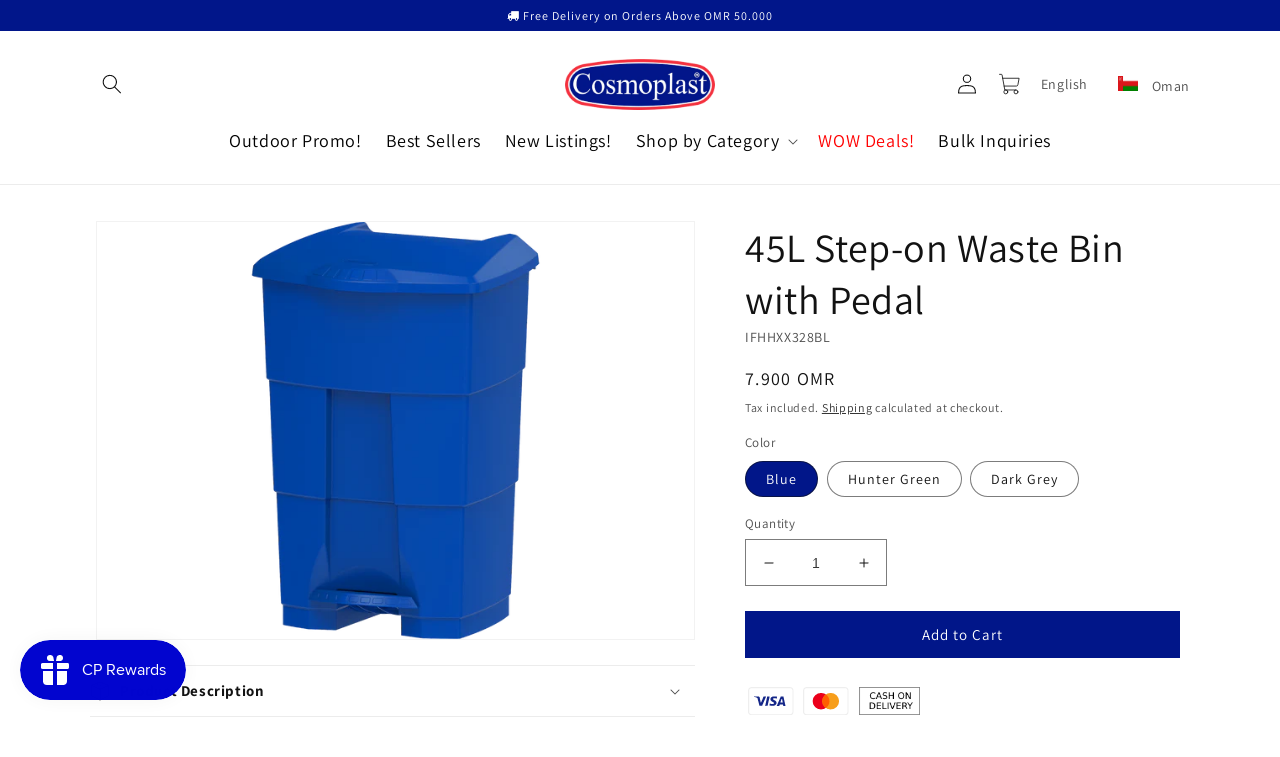

--- FILE ---
content_type: text/javascript
request_url: https://cdn.shopify.com/extensions/63be1448-0dc3-4d6a-8736-8ee53d0efe1c/vimg-multiple-variant-images-410/assets/dawn.minified.js
body_size: 496
content:
class fcdVarImgDawn extends fcdVarImg{constructor(){super(),this.mLayout="thumbnail"}init(){console.log("Dawn INIT....");let t=document.querySelector("media-gallery");this.mLayout=t.getAttribute("data-desktop-layout"),this.parentTopElement=document.querySelector(".product__media-list"),this.visibleElement=".product__media-item";this.slider=document.querySelector('[id^="Slider-"]'),this.prevButton=document.querySelector('button[name="previous"]'),this.nextButton=document.querySelector('button[name="next"]'),this.slider.addEventListener("scroll",(()=>{this.slider_count_calculator(this.visibleElement)})),this.prevButton.addEventListener("click",(()=>{this.slider_count_calculator(this.visibleElement)})),this.nextButton.addEventListener("click",(()=>{this.slider_count_calculator(this.visibleElement)})),"thumbnail"==this.mLayout&&(this.imgWrap=".thumbnail-list",this.imgselec=".thumbnail-list__item img",super.init(),this.imgWrap=".product__media-list",this.imgselec=".product__media-item  img",super.init()),"columns"==this.mLayout&&(this.imgWrap=".product__media-list",this.imgselec=".product__media-item  img",super.init(),this.imgWrap=".thumbnail-list",this.imgselec=".thumbnail-list__item  img",super.init()),"thumbnail_slider"==this.mLayout&&(this.imgWrap=".thumbnail-list",this.imgselec=".thumbnail-list__item img",super.init(),this.imgWrap=".product__media-list",this.imgselec=".product__media-item  img",super.init()),"stacked"==this.mLayout&&(this.imgWrap="media-gallery slider-component .product__media-list",this.imgselec=".product__media-item  img",super.init(),this.imgWrap="media-gallery slider-component:last-child .thumbnail-list",this.imgselec=".thumbnail-list__item img",super.init())}slider_count_calculator(t){setTimeout((()=>{const e=document.querySelectorAll(t);var i=[].slice.call(e).filter((function(t){return"none"!==getComputedStyle(t).display}));if(document.querySelector(".slider-counter--total")&&(document.querySelector(".slider-counter--total").style.display="none"),!document.querySelector(".slider-counter--total.mst")){var a=document.createElement("span");a.classList.add("slider-counter--total","mst"),document.querySelector(".slider-counter--total").after(a)}document.querySelector(".slider-counter--total.mst")&&(document.querySelector(".slider-counter--total.mst").innerHTML=i.length),document.querySelector("media-gallery slider-component .slider-button--prev")?.removeAttribute("disabled"),document.querySelector("media-gallery slider-component .slider-button--next")?.removeAttribute("disabled")}),300)}getRealSrc(t){return t?.hasAttribute("data-srcset")?t.getAttribute("data-srcset").split(",")[0]:t?.hasAttribute("src")?t.getAttribute("src"):t?.hasAttribute("data-src")?t.getAttribute("data-src"):t?.hasAttribute("data-original-src")?t.getAttribute("data-original-src"):void 0}setDataVals(t){let e=t.children,i="mainImg";for(var a=0;a<e.length;a++)if("STYLE"!=e[a].tagName){e[a].setAttribute("data-"+this.comData,"true");let l=t.children[a].querySelector(this.imgselec),s=this.checkAndAssign(l,this.comData);s&&(s.includes("mainImg")||(i=s),s.includes("mainImg")?e[a].setAttribute("data-v"+this.comData,s):e[a].setAttribute("data-v"+this.comData,i))}}varChange(t,e,i){"thumbnail_slider"==e||"thumbnail"==e?active_mobile?(this.hideVarImg(),this.showVarImg(t)):(this.hideVarThumbnailImg(),this.showVarThumbnailImg(t)):(this.hideVarImg(),this.showVarImg(t)),this.slider_count_calculator(i)}thumbnailChange(){document.querySelectorAll(".product__media-item").forEach((t=>{t.classList.contains("is-active")&&this.parentTopElement.prepend(t)}))}}let fcdVi=new fcdVarImgDawn;fcdVi.init();const active_mobile=fcdVi.check_ismobile();"thumbnail_slider"==fcdVi.mLayout||"thumbnail"==fcdVi.mLayout||"stacked"==fcdVi.mLayout?active_mobile||"stacked"==fcdVi.mLayout?fcdVi.hideVarImg():fcdVi.hideVarThumbnailImg():fcdVi.hideVarImg();let fcdViSelc=document.querySelector("[name='id']"),thumbnailList=document.querySelectorAll(".thumbnail-list__item");"thumbnail_slider"==fcdVi.mLayout||"thumbnail"==fcdVi.mLayout||"stacked"==fcdVi.mLayout?active_mobile?(fcdVi.showVarImg(fcdViSelc.value),fcdVi.slider_count_calculator(fcdVi.visibleElement)):"stacked"==fcdVi.mLayout?fcdVi.showVarImg(fcdViSelc.value):fcdVi.showVarThumbnailImg(fcdViSelc.value):fcdVi.showVarImg(fcdViSelc.value),fcdViSelc.addEventListener("change",(function(){setTimeout(fcdVi.varChange(fcdViSelc.value,fcdVi.mLayout,fcdVi.visibleElement),500)})),console.log("fcdVitest :"+fcdVi.mLayout);

--- FILE ---
content_type: text/javascript
request_url: https://cosmoplastoman.com/cdn/shop/t/14/assets/edd_general_settings.js?v=93210583706312669961703580997
body_size: -71
content:
var edd_options={is_enabled:"1",cutoff_time:"12:00 AM",off_day:"Friday,Saturday",message:"   Expected Delivery Date {min_lead_days,1} and {max_lead_days,2} within Muscat Governate.<br><br>Delivery to other parts of Oman can take up-to 20 days.&nbsp;<br>   ",msg_preview:{font_size:"16",text_transfrom:"capitalize",font_weight:"",font_style:"",text_align:"left",border:"rgb(232 232 232)",color:"rgb(15, 5, 5)",highlight_clr:"",background_clr:"rgb(243, 243, 243)",background_option:"color     ",background:""},date_format:"5",is_all_products:"1",display_on_other_page:"0",cutofftime_enable:"0",holidays:"[]",custom_date_format:"",date_option:"default",countdown_formate:"",cart_msg_apperance:"message",custom_cart_label:"Order Estimation",detail_page_class:"",additional_script:"     ",check_box_change_msg_position:"0",check_box_order_confirmation:"0",template_id:"not_set",zipcode_widget_title:"Check Your Product Availability",zipcode_input_placeholder:"Hint:350040,36925",zipcode_button_text:"Check",zipcode_unserviceable_msg:"Unfortunately, this product is not available in your area",widget_btn_bg_color:"#000",widget_btn_hvr_color:"#000",widget_btn_txt_color:"#fff",widget_btn_txt_hvr_color:"#fff",is_rule_set_for_location:"0",trial_active:0,trial_end_date:null,allow_store:0,allow_store_end_date:"not_get",plan_info:{plan:"premium",is_active:1},edd_customer_option:[],store_id:"3178"},edd_customer_option=[],edd_is_install=1,edd_plan_info={plan:"premium",is_active:1},edd_random_string="r1my7",check_edd_data_from_liquid="1";
//# sourceMappingURL=/cdn/shop/t/14/assets/edd_general_settings.js.map?v=93210583706312669961703580997


--- FILE ---
content_type: application/javascript; charset=utf-8
request_url: https://recommendations.loopclub.io/v2/storefront/template/?product_id=6664450113720&theme_id=132058710200&page=cosmoplastoman.com%2Fproducts%2Fstep-on-waste-bin-45l&r_type=product&r_id=6664450113720&page_type=product_page&currency=OMR&shop=cosmoplast.myshopify.com&locale=en&screen=desktop&qs=%7B%7D&cbt=true&cbs=true&callback=jsonp_callback_7468
body_size: 2821
content:
jsonp_callback_7468({"visit_id":"1763837763-ccaaee37-e04c-4af6-9ffe-d5a31c1ff69c","widgets":[{"id":193752,"page_id":59614,"widget_serve_id":"34ed2c11-a773-4d73-87b5-7de72c47b560","type":"bought_together","max_content":2,"min_content":1,"enabled":true,"location":"shopify-section-product-template","title":"Frequently Bought Together","css":"[data-rk-widget-id='193752'] .rktheme-addtocart-select-arrow::after {  border-top-color: #fff;}[data-rk-widget-id='193752'] .rktheme-bundle-add-to-cart {  background-color: #001489;  color: #fff;}[data-rk-widget-id='193752'] .rktheme-bundle-add-to-cart:hover {  background-color: #001489;}[data-rk-widget-id='193752'] .rktheme-bundle-total-price-amounts {  color: #222;}[data-rk-widget-id='193752'] .rktheme-bundle-product-item-prices {  color: #222;}[data-rk-widget-id='193752'] .rktheme-widget-title {  font-size: 12px;}","layout":"amazon_bought_together","cart_button_text":"Add to Cart","page_type":"product_page","desktop_per_view":4,"mobile_per_view":2,"carousel_control":"arrow","position_enabled":true,"position":2,"enable_cart_button":false,"cart_button_template":null,"extra":{},"enable_popup":false,"popup_config":{},"show_discount_label":false,"allow_out_of_stock":true,"tablet_per_view":3,"discount_config":{},"cart_properties":{},"template":"<section class='rktheme-widget-container' data-layout='amazon_bought_together'>    <div class='rktheme-bundle-container'>      <h3 class='rktheme-bundle-title'><span>Frequently Bought Together</span></h3>      <div class='rktheme-bundle-discount'></div>      <div class='rktheme-bundle-section'>        <div class='rktheme-bundle-images'></div>        <div class='rktheme-bundle-total-price rktheme-bundle-total-price--desktop'></div>      </div>      <ul class='rktheme-bundle-products-list'>      </ul>      <div class='rktheme-bundle-total-price rktheme-bundle-total-price--mobile'></div>    </div>    <div class='rktheme-bundle-data'>      <script class='rktheme-bundle-data-parent' type=\"application/json\">      </script>        <script class='rktheme-bundle-data-product' type=\"application/json\">          {\"id\": 14797850444139, \"handle\": \"savannah-round-table-58-cm-copy\", \"title\": \"Savannah Round Table Dia. 78 x H 44 cm\", \"image\": {\"id\": 54775526097259, \"alt\": null, \"src\": \"https://cdn.shopify.com/s/files/1/0303/8868/2888/files/IMG_6656_6b36a378-ae6a-48fa-ac6e-fe7d3133eadf.jpg?v=1760949964\", \"width\": 1715, \"height\": 1527, \"position\": 1, \"created_at\": \"2025-10-20T12:46:03+04:00\", \"metafields\": [], \"product_id\": 14797850444139, \"updated_at\": \"2025-10-20T12:46:27+04:00\", \"variant_ids\": [], \"admin_graphql_api_id\": \"gid://shopify/ProductImage/54775526097259\"}, \"images\": [{\"id\": 54775526097259, \"alt\": null, \"src\": \"https://cdn.shopify.com/s/files/1/0303/8868/2888/files/IMG_6656_6b36a378-ae6a-48fa-ac6e-fe7d3133eadf.jpg?v=1760949964\", \"width\": 1715, \"height\": 1527, \"position\": 1, \"created_at\": \"2025-10-20T12:46:03+04:00\", \"metafields\": [], \"product_id\": 14797850444139, \"updated_at\": \"2025-10-20T12:46:27+04:00\", \"variant_ids\": [], \"admin_graphql_api_id\": \"gid://shopify/ProductImage/54775526097259\"}], \"options\": [{\"id\": 17147879457131, \"name\": \"Title\", \"values\": [\"Default Title\"], \"position\": 1, \"product_id\": 14797850444139}], \"variants\": [{\"id\": 52476765012331, \"is_available\": true, \"presentment_prices\": null, \"title\": \"Default Title\", \"image_id\": null, \"price\": \"1500.00\", \"compare_price\": null, \"option1\": \"Default Title\", \"option2\": null, \"option3\": null, \"available\": true, \"sku\": \"TSAVANNAH017\", \"inventory_management\": null}]}        </script>        <script class='rktheme-bundle-data-product' type=\"application/json\">          {\"id\": 14797850411371, \"handle\": \"savannah-round-table-58-cm\", \"title\": \"Savannah Round Table Dia. 58 x H 44 cm\", \"image\": {\"id\": 54775512367467, \"alt\": null, \"src\": \"https://cdn.shopify.com/s/files/1/0303/8868/2888/files/IMG_6656.jpg?v=1760949713\", \"width\": 1715, \"height\": 1527, \"position\": 1, \"created_at\": \"2025-10-20T12:41:51+04:00\", \"metafields\": [], \"product_id\": 14797850411371, \"updated_at\": \"2025-10-20T12:45:28+04:00\", \"variant_ids\": [], \"admin_graphql_api_id\": \"gid://shopify/ProductImage/54775512367467\"}, \"images\": [{\"id\": 54775512367467, \"alt\": null, \"src\": \"https://cdn.shopify.com/s/files/1/0303/8868/2888/files/IMG_6656.jpg?v=1760949713\", \"width\": 1715, \"height\": 1527, \"position\": 1, \"created_at\": \"2025-10-20T12:41:51+04:00\", \"metafields\": [], \"product_id\": 14797850411371, \"updated_at\": \"2025-10-20T12:45:28+04:00\", \"variant_ids\": [], \"admin_graphql_api_id\": \"gid://shopify/ProductImage/54775512367467\"}], \"options\": [{\"id\": 17147879424363, \"name\": \"Title\", \"values\": [\"Default Title\"], \"position\": 1, \"product_id\": 14797850411371}], \"variants\": [{\"id\": 52476764979563, \"is_available\": true, \"presentment_prices\": null, \"title\": \"Default Title\", \"image_id\": null, \"price\": \"1177.00\", \"compare_price\": null, \"option1\": \"Default Title\", \"option2\": null, \"option3\": null, \"available\": true, \"sku\": \"TSAVANNAH013\", \"inventory_management\": null}]}        </script>    </div>  <div class='rktheme-settings-data' style='display: none;'><script type=\"application/json\">{\"carousel\": {\"arrow_fill\": \"#222\", \"arrow_style\": \"rectangle\", \"bullet_size\": 10, \"glide_config\": {\"peek\": 0, \"type\": \"slider\", \"bound\": true, \"rewind\": false, \"keyboard\": true, \"start_at\": 0, \"direction\": \"ltr\", \"per_touch\": 1, \"variable_width\": true}, \"arrow_icon_size\": 25, \"navigation_mode\": \"arrows\", \"arrow_background\": \"#ccc\", \"arrow_transition\": \"appear\", \"bullet_background\": \"#bbb\", \"arrow_icon_size_mobile\": 20, \"bullet_active_background\": \"#222\"}, \"location\": 2, \"product_card\": {\"gutter\": 20, \"price_color\": \"#222\", \"title_align\": \"center\", \"title_color\": \"#222\", \"vendor_color\": \"#222\", \"gutter_mobile\": 15, \"max_title_rows\": 2, \"per_row_mobile\": \"2\", \"per_row_tablet\": 3, \"per_row_desktop\": \"4\", \"price_font_size\": \"20px\", \"title_font_size\": \"16px\", \"vendor_position\": \"hidden\", \"add_to_cart_mode\": \"visible\", \"image_hover_mode\": \"secondary\", \"vendor_font_size\": \"14px\", \"add_to_cart_color\": \"#fff\", \"per_row_widescreen\": 6, \"discount_label_text\": \"{percent} off\", \"price_color_compare\": \"#aaa\", \"discount_label_color\": \"#fff\", \"price_color_original\": \"#222\", \"price_compare_at_mode\": \"before\", \"add_to_cart_background\": \"#000\", \"discount_label_visible\": true, \"discount_label_position\": \"left\", \"redirect_on_add_to_cart\": false, \"discount_label_background\": \"#222\"}, \"horizontal_grid\": {\"per_row_mobile\": \"1\", \"per_row_desktop\": \"4\", \"per_row_widescreen\": \"6\"}, \"show_snowflakes\": true, \"auto_position_on\": false, \"checkout_selector\": \".step__sections\", \"widget_font_family\": \"Archivo Narrow\", \"amazon_bought_together\": {\"image_size\": 300, \"show_discounts\": true, \"button_text_color\": \"#fff\", \"total_price_color\": \"#222\", \"product_price_color\": \"#222\", \"button_background_color\": \"#001489\", \"ignore_cheapest_variant\": true}, \"widget_title_font_size\": \"12px\", \"minimum_distance_from_window\": 30, \"auto_position_last_updated_at\": null, \"minimum_distance_from_window_mobile\": 15}</script></div>  <div class='rktheme-translations-data' style='display: none;'><script type=\"application/json\">{\"go_to_cart_text\": \"Go to cart\", \"add_to_cart_text\": \"Add to Cart\", \"total_price_text\": \"Total Price:\", \"out_of_stock_text\": \"Out of stock\", \"this_product_text\": \" \", \"added_to_cart_text\": \"Added to cart!\", \"adding_to_cart_text\": \"Adding...\", \"discount_label_text\": \"{percent} off\", \"fbt_add_to_cart_text\": \"Add selected to cart\", \"title\": \"Frequently Bought Together\"}</script></div></section>","js":"\"use strict\";return {  onWidgetInit: function onWidgetInit(widget, utils) {    var widgetInitSuccess = utils.initWidget({      widgetData: widget,      rkUtils: utils,    });    if (!widgetInitSuccess) {      var err = new Error(\"Rk:WidgetInitFailed\");      err.info = {        widgetId: widget.id,        widgetServeId: widget.widgetServeId,        widgetPageType: widget.pageType,      };      throw err;    }  },};"}],"product":{},"shop":{"id":13006,"domain":"shop.cosmoplast.com","name":"cosmoplast.myshopify.com","currency":"AED","currency_format":"<img class=\"aed\"> . {{amount}}","css":"[data-rk-widget-id=\"216159\"] .rktheme-widget-container{\r\n    border-radius: 5px;\r\n    border: 1px solid #d9d9d9;\r\n    padding-bottom: 0 !important;\r\n    font-family: Assistant;\r\n}\r\n[data-rk-widget-id='216159'] .rktheme-addtocart-container{\r\n    min-width: 80px;\r\n}\r\n[data-rk-widget-id='216159'] .product__image{\r\n    display: none;\r\n}\r\n\r\n[data-rk-widget-id='{{ widget.id }}'] .rktheme-addtocart-select-arrow::after {\r\n  border-top-color: {{ settings['product_card'].get('add_to_cart_color', '#fff') }};\r\n}\r\n[data-rk-widget-id='{{ widget.id }}'] .rktheme-bundle-add-to-cart {\r\n  background-color: {{ settings['amazon_bought_together'].get('button_background_color', '#000') }};\r\n  color: {{ settings['amazon_bought_together'].get('button_text_color', '#fff') }};\r\n}\r\n[data-rk-widget-id='{{ widget.id }}'] .rktheme-bundle-add-to-cart:hover {\r\n  background-color: {{ settings['amazon_bought_together'].get('button_background_color', '#000') }};\r\n}\r\n[data-rk-widget-id='{{ widget.id }}'] .rktheme-bundle-total-price-amounts {\r\n  color: {{ settings['amazon_bought_together'].get('total_price_color', '#222') }};\r\n}\r\n[data-rk-widget-id='{{ widget.id }}'] .rktheme-bundle-product-item-prices {\r\n  color: {{ settings['amazon_bought_together'].get('product_price_color', '#f222') }};\r\n}\r\n\r\n[data-rk-widget-id='{{ widget.id }}'] .rktheme-widget-title {\r\n  font-family;: {{ settings.get('widget_title_font_family', 'Assistant')}};\r\n}\r\n\r\n.rktheme-bundle-title {\r\n    font-weight: 600;\r\n    font-size: 20px;\r\n}\r\n.rktheme-bundle-product-title {\r\n    font-family: Assistant;\r\n}\r\n.rktheme-bundle-product-item-price-original {\r\n    font-family: 'Assistant';\r\n    text-decoration: line-through;\r\n}\r\n.rktheme-bundle-product-item-prices {\r\n    font-family: Assistant;\r\n}\r\n.rktheme-bundle-total-price-info {\r\n    margin-bottom: 5px;\r\n    font-family: 'Assistant';\r\n}\r\n.rktheme-bundle-add-to-cart {\r\n    background-color: #001489;\r\n    color: #fff;\r\n    font-family: 'Assistant' !important;","show_compare_at":true,"enabled_presentment_currencies":["AED"],"extra":{},"product_reviews_app":null,"swatch_app":null,"js":"","translations":{},"analytics_enabled":[],"pixel_enabled":true},"theme":{"css":""},"user_id":"1763837763-25590b07-38bc-4743-b398-49f1f5896907"});